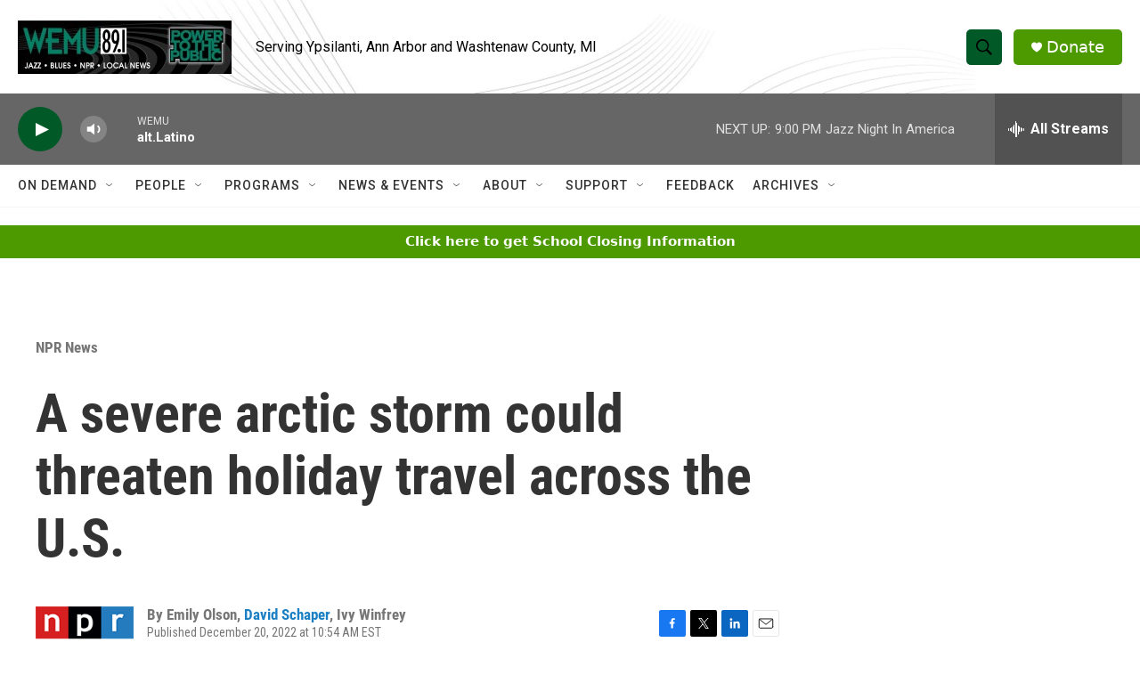

--- FILE ---
content_type: text/html; charset=utf-8
request_url: https://www.google.com/recaptcha/api2/aframe
body_size: 268
content:
<!DOCTYPE HTML><html><head><meta http-equiv="content-type" content="text/html; charset=UTF-8"></head><body><script nonce="-UjhKfKb1PDvNA3dIRjuXQ">/** Anti-fraud and anti-abuse applications only. See google.com/recaptcha */ try{var clients={'sodar':'https://pagead2.googlesyndication.com/pagead/sodar?'};window.addEventListener("message",function(a){try{if(a.source===window.parent){var b=JSON.parse(a.data);var c=clients[b['id']];if(c){var d=document.createElement('img');d.src=c+b['params']+'&rc='+(localStorage.getItem("rc::a")?sessionStorage.getItem("rc::b"):"");window.document.body.appendChild(d);sessionStorage.setItem("rc::e",parseInt(sessionStorage.getItem("rc::e")||0)+1);localStorage.setItem("rc::h",'1768614356693');}}}catch(b){}});window.parent.postMessage("_grecaptcha_ready", "*");}catch(b){}</script></body></html>